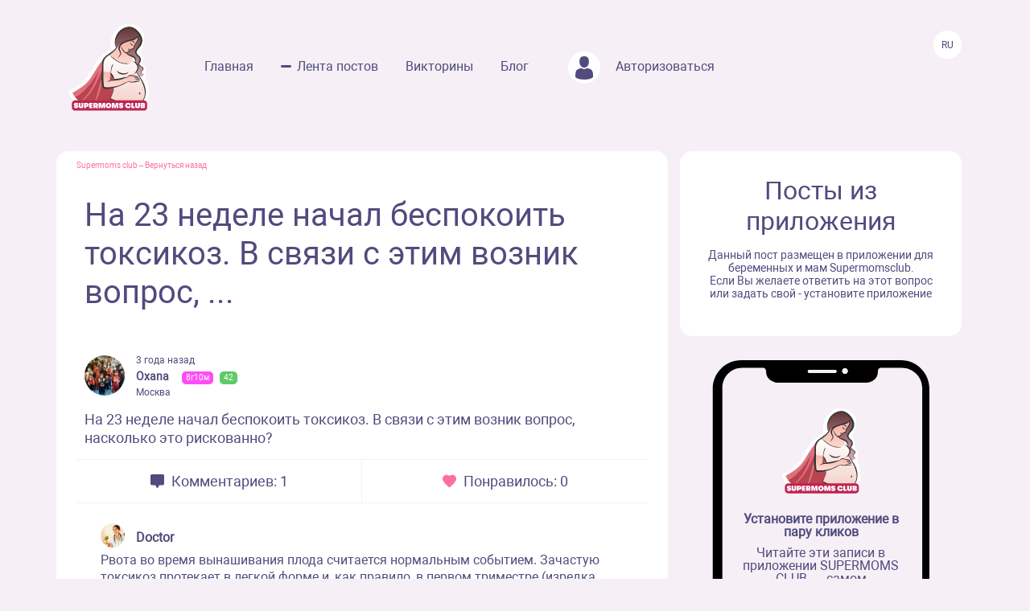

--- FILE ---
content_type: text/html; charset=UTF-8
request_url: https://www.supermomsclub.app/web/posts/65935
body_size: 5034
content:
<!doctype html>
<html lang="ru">
<head>
    <meta http-equiv="X-UA-Compatible" content="IE=edge">
    <meta name="viewport" content="width=device-width, initial-scale=1">
    <title>На 23 неделе начал беспокоить токсикоз. В связи с этим возник вопрос, ...</title>
    <meta content="text/html; charset=utf-8" http-equiv="Content-Type">
    <meta name="description" content="На 23 неделе начал беспокоить токсикоз. В связи с этим возник вопрос, насколько это рискованно?">
    <meta name="apple-itunes-app" content="app-id=1501656731">
    <meta property="al:ios:app_store_id" content="1501656731">
    <meta property="al:ios:app_name" content="Supermomsclub">
    <meta property="al:android:package" content="app.supermoms.club">
    <meta property="al:android:url" content="https://www.supermomsclub.app/">
    <meta property="al:android:app_name" content="Supermomsclub">
    <meta property="og:title" content="На 23 неделе начал беспокоить токсикоз. В связи с этим возник вопрос, ...">
    <!--<meta property="og:url" content="https://www.supermomsclub.app/">-->
    <meta property="og:description" content="На 23 неделе начал беспокоить токсикоз. В связи с этим возник вопрос, насколько это рискованно?">
    <meta property="og:site_name" content="Приложение для ведения беременности и мам">
    <meta property="og:locale" content="ru_RU">
    <meta property="og:type" content="website">
    <meta property="og:image" content="https://www.supermomsclub.app/images/ogimage.jpg">
    <meta name="author" content="SupermomsClub app">
    <meta name="copyright" content="© 2022 SuperMoms Club">
    <meta name="contact" content="info@supermomsclub.app">
    <link rel="shortcut icon" href="/images/favicon.ico" type="image/x-icon">
    
    <link rel="icon" href="/images/favicon.ico" type="image/x-icon">
    <link rel="stylesheet" href="https://stackpath.bootstrapcdn.com/bootstrap/4.3.1/css/bootstrap.min.css">
    <link href="/fonts/roboto/roboto.css" rel="stylesheet">
    
    <link rel="alternate" href="https://www.supermomsclub.app/web/posts/65935" hreflang="ru">
    <link rel="canonical" href="https://www.supermomsclub.app/web/posts/65935">
    <meta name="verify-admitad" content="c16da8c9c4">

    <link href="/css/style_inner.css" rel="stylesheet">
    <link href="/js/pgw_slider/pgwslider.min.css" rel="stylesheet">
    <link href="/css/magnific-popup.css" rel="stylesheet">
    <script src="https://ajax.googleapis.com/ajax/libs/jquery/1.9.1/jquery.min.js"></script>
    <script src="/js/jquery.magnific-popup.min.js"></script>
    
    <!-- Facebook Pixel Code -->
<script>
!function(f,b,e,v,n,t,s)
{if(f.fbq)return;n=f.fbq=function(){n.callMethod?
n.callMethod.apply(n,arguments):n.queue.push(arguments)};
if(!f._fbq)f._fbq=n;n.push=n;n.loaded=!0;n.version='2.0';
n.queue=[];t=b.createElement(e);t.async=!0;
t.src=v;s=b.getElementsByTagName(e)[0];
s.parentNode.insertBefore(t,s)}(window, document,'script',
'https://connect.facebook.net/en_US/fbevents.js');
fbq('init', '936728973817046');
fbq('track', 'PageView');
</script>
<!-- End Facebook Pixel Code -->

<!-- Yandex.RTB -->
<!-- <script>window.yaContextCb=window.yaContextCb||[]</script>
<script src="https://yandex.ru/ads/system/context.js" async></script> -->

<!-- Yandex.RTB R-A-2139836-1 -->
<!-- <script>window.yaContextCb.push(()=>{
  Ya.Context.AdvManager.render({
    type: 'fullscreen',
    platform: 'touch',
    blockId: 'R-A-2139836-1'
  })
})</script> -->


    </head>
<body>
<noscript><img height="1" width="1" style="display:none" alt="fbpixel" src="https://www.facebook.com/tr?id=936728973817046&ev=PageView&noscript=1"></noscript>
<script src="/js/tabs.js"></script>
<script src="/js/pgw_slider/pgwslider.min.js"></script>
<section id="header">
    <div class="container">
        <div class="row">
            <div class="col-md-11 col-sm-11 col-xs-12 inner_menu">
                <img src="/images/icon/close_dark.svg" class="hamburger_close" alt="close">
                <div class="hd_logo">
                    <a href="/">
                        <img src="/images/logo.svg" alt="logo Supermoms Club">
                    </a>
                </div>
                <div class="hd_menu">
                    <ul>
                        <li><a href="/">Главная</a></li>
                        <li><a href="/web/posts/" class="hd_menu-active">Лента постов</a></li>
                        <li><a href="/quiz.php">Викторины</a></li>
                        <li><a href="/blog/">Блог</a></li>
                        <!--<li><a href=""><img src="/images/icon/quation.png"></a></li>-->
                                                <li><a href="https://www.supermomsclub.app/web/amp/login">
                            <div class="hd_avatar"></div> Авторизоваться
                        </a></li>
                        
                    </ul>
                    <div class="mobile_only" style="margin:10px 20px;text-align: center;">
                        <div style="text-align:center; font-size:20px; color:#514B7E; margin:30px auto 10px;">Скачайте
                            приложение:
                        </div>
                        <a onclick="return gtag_report_conversion('https://supermoms.onelink.me/kp7D/PlayMarketMobile');"
                           href="https://supermoms.onelink.me/kp7D/PlayMarketMobile">
                            <img src="/images/gplay.svg" alt="Download from Google Play">
                        </a>
                        <a onclick="return gtag_report_conversion('https://supermoms.onelink.me/kp7D/AppStoreMobile');"
                           href="https://supermoms.onelink.me/kp7D/AppStoreMobile">
                            <img src="/images/appstore.svg" alt="Download from Appstore">
                        </a>
                    </div>
                </div>
            </div>
            <div class="col-md-1 col-sm-1 col-xs-12">
                <div class="hamburger hamburger_inner">
                    <img src="/images/hamburger.svg" alt="Menu">
                </div>

                    <div class="hd_right">
                      <div class="hd_lang">
                          <span>Ru</span>
                      </div>
                    </div>

            </div>
        </div>
    </div>
</section>
<div class="mobile-app-buttons mobile_only">
  <div class="" style="margin:10px;">
          <strong>👇 Скачай лучшее приложение для мам 👇</strong>
        </div>


      <div class="" style="height: 40px; display: inline-block;">
          <a href="https://supermoms.onelink.me/kp7D/AppStoreMobile" onclick="ym(57690190,'reachGoal','download'); return true;"><img src="/images/appstore.svg" class="" alt="Download from Appstore"></a>
      </div>

&nbsp;
        <div class="" style="height: 40px; display: inline-block;">
        <a href="https://supermoms.onelink.me/kp7D/PlayMarketMobile" onclick="ym(57690190,'reachGoal','download'); return true;"><img src="/images/gplay.svg" class="" alt="Download from Google Play"></a>
        </div>

</div>
<!-- <div class="container">


  <!-- Yandex.RTB R-A-2139836-2
<div id="yandex_rtb_R-A-2139836-2"></div>
<script>window.yaContextCb.push(()=>{
  Ya.Context.AdvManager.render({
    renderTo: 'yandex_rtb_R-A-2139836-2',
    blockId: 'R-A-2139836-2'
  })
})</script>
</div> -->

    <section id="dmobpost">
        <div class="container">
            <div class="row">
                <div class="col-md-8 col-sm-6 col-xs-12 maincontainer">
                    <div class="goback"><a href="/">Supermoms club</a> – <a href="/web/posts/">Вернуться назад</a></div>
                    <div class="dmobpost_zapisi-head">
                      <div class="dzh_text"><h1>На 23 неделе начал беспокоить токсикоз. В связи с этим возник вопрос, ...</h1></div>
                    </div>
                    <div class="dmobpost_block">
                        <div class="dmobpost_block-top">
                                                            <div style="background-image:url('/web/photo/GdM1QPCIjX3oQkZANvBLMF0wVTq0swR6F4Z23Wty.jpeg');"
                                     class="post_avatar"></div>
                                                                                                                    <div class="dmobpost_block-top_text">
                                    <span class="dbtt_time">3 года назад</span>
                                    <span class="dbtt_name">Oxana</span>
                                    <span
            class="dbtt_girl">8г10м</span>
                    <span
            class="dbtt_pregnant">42</span>
                                        <span class="dbtt_city">Москва</span>
                                </div>
                                                    </div>
                        <div class="dmobpost_block-content">
                                                        <p style="white-space: pre-wrap">На 23 неделе начал беспокоить токсикоз. В связи с этим возник вопрос, насколько это рискованно?</p>
                        </div>
                        <div class="dmobpost_block-icons">
                            <div class="dmobpost_block-icons_left">
                                <img src="/images/icon/dmobpost_block-icons_left.svg" alt="Комментариев">
                                <span>Комментариев: 1</span>
                            </div>
                            <div class="dmobpost_block-icons_right">
                                <img src="/images/icon/dmobpost_block-icons_right.svg" alt="Понравилось">
                                <span>Понравилось: 0</span>
                            </div>
                        </div>
                        <div class="dmobpost_block-comment">
                                                                                                <div class="dmobpost_block-comment_text">
                                                                                    <div style="background-image:url('/web/photo/t1UenTlV7PgxtLy4EbLttpeKn1PuiE9Yizp8mE4E.jpeg');"
                                                 class="post_avatar post_avatar_comment"></div>
                                                                                <div class="dbct_nik">Doctor</div>
                                                                                <div>Рвота во время вынашивания плода считается нормальным событием. Зачастую токсикоз протекает в легкой форме и, как правило, в первом триместре (изредка может затягиваться до 14-16 недели). В таком случае речь идет о рвоте до 5 раз в 24 часа, при этом отмечается нормальное состояние беременной и ребенка. В редких случаях возникает сильный токсикоз при беременности 23 неделя,
        который уже представляет угрозу из-за риска накопления вредных веществ, развития обезвоживания. Частая рвота может в конечном счете спровоцировать замедление в формировании плода, плацентарную недостаточность и преждевременные роды. Из-за этого важно своевременно обратиться к геникологу.</div>
                                        <div class="dbct_reply">
                                            <a href="#popup">Ответить</a>
                                            <span class="dbct_createdat">3 года назад</span>
                                        </div>
                                                                            </div>
                                                                                                                                                                                        </div>
                        



                        <div class="dmobpost_block-btm">
                          <span>Ещё больше обсуждений в приложении Supermoms </span>
                          <a href="https://supermoms.onelink.me/kp7D/d620146b"><span class="downloadlink">Скачать приложение</span></a>
                        </div>

                        <!-- Yandex.RTB R-A-2139836-3 -->
                        <!-- <div id="yandex_rtb_R-A-2139836-3"></div>
                        <script>window.yaContextCb.push(()=>{
                        Ya.Context.AdvManager.render({
                        renderTo: 'yandex_rtb_R-A-2139836-3',
                        blockId: 'R-A-2139836-3'
                        })
                        })</script> -->

                    </div>
                    <div class="dmobpost_block-footer">

                      <!-- <script async src="https://pagead2.googlesyndication.com/pagead/js/adsbygoogle.js?client=ca-pub-5219540467999162"
     crossorigin="anonymous"></script>
<!-- Под постами квадратные
<ins class="adsbygoogle"
     style="display:block"
     data-ad-client="ca-pub-5219540467999162"
     data-ad-slot="8670266318"
     data-ad-format="auto"
     data-full-width-responsive="true"></ins>
<script>
     (adsbygoogle = window.adsbygoogle || []).push({});
</script> -->


                        <span class="fc_one">© 2023 SUPERMOMSCLUB</span>
                        <a href="https://www.supermomsclub.app/policy.php"><span
                                class="fc_two">Политика конфиденциальности</span></a>
                        <a href="https://www.supermomsclub.app/termsofuse.php"><span class="fc_three">Пользовательское соглашение</span></a>
                    </div>
                </div>
                <div class="col-md-4 col-sm-6 col-xs-12">
                    <div class="dmobpost_posts">
                        <h2>Посты из приложения</h2>
                        <span>Данный пост размещен в приложении для беременных и мам Supermomsclub. <br>
            Если Вы желаете ответить на этот вопрос или задать свой - установите приложение</span>
                        <!--<a href="">
                            <span class="dmobpost_link">Открыть в приложении</span>
                        </a>-->
                    </div>
                    <div class="dmobpost_hand">
                        <div class="dmobpost_iphone"><strong>Установите приложение в пару кликов</strong>
                            <p style="margin:10px 0 20px;">Читайте эти записи в приложении SUPERMOMS CLUB — самом
                                популярном приложении для беременных и мам!</p>
                                                            <a href="https://supermoms.onelink.me/kp7D/PlayMarketDesktop"  onclick="ym(57690190,'reachGoal','download'); return true;"><img src="/images/gplay.svg" class="icon_svg" alt="Download from Google Play"></a><br>
<a href="https://supermoms.onelink.me/kp7D/AppStoreDesktop" onclick="ym(57690190,'reachGoal','download'); return true;"><img src="/images/appstore.svg" class="icon_svg" alt="Download from Appstore"></a>
                                                    </div>
                    </div>
                </div>
            </div>
        </div>
    </section>
    <script>
        $('#imageClick').click(function (e) {
            $('#imageInput').click();
            return false;
        })
        $(document).ready(function() {
            $('.pgwSlider').pgwSlider({
                displayList: false,
                displayControls: true,
                autoSlide: false,
                adaptiveHeight: true
            });

            $('.comments_attachments_image').magnificPopup({
                type: 'image'
            });
        });
    </script>
<script src="https://www.supermomsclub.app/js/reset.js"></script>
<!-- Yandex.Metrika counter -->
<script> (function (m, e, t, r, i, k, a) {
        m[i] = m[i] || function () {
            (m[i].a = m[i].a || []).push(arguments)
        };
        m[i].l = 1 * new Date();
        k = e.createElement(t), a = e.getElementsByTagName(t)[0], k.async = 1, k.src = r, a.parentNode.insertBefore(k, a)
    })(window, document, "script", "https://mc.yandex.ru/metrika/tag.js", "ym");
    ym(57690190, "init", {clickmap: true, trackLinks: true, accurateTrackBounce: true, webvisor: true}); </script>
<noscript>
    <div><img src="https://mc.yandex.ru/watch/57690190" style="position:absolute; left:-9999px;" alt="Yandex"></div>
</noscript> <!-- /Yandex.Metrika counter -->
<!-- Global site tag (gtag.js) - Google Analytics -->
<script async src="https://www.googletagmanager.com/gtag/js?id=G-R160E1GJME"></script>
<script>
    window.dataLayer = window.dataLayer || [];

    function gtag() {
        dataLayer.push(arguments);
    }

    gtag('js', new Date());
    gtag('config', 'G-R160E1GJME');
</script>
<script src="/js/bootstrap.min.js"></script>

</body>
</html>
